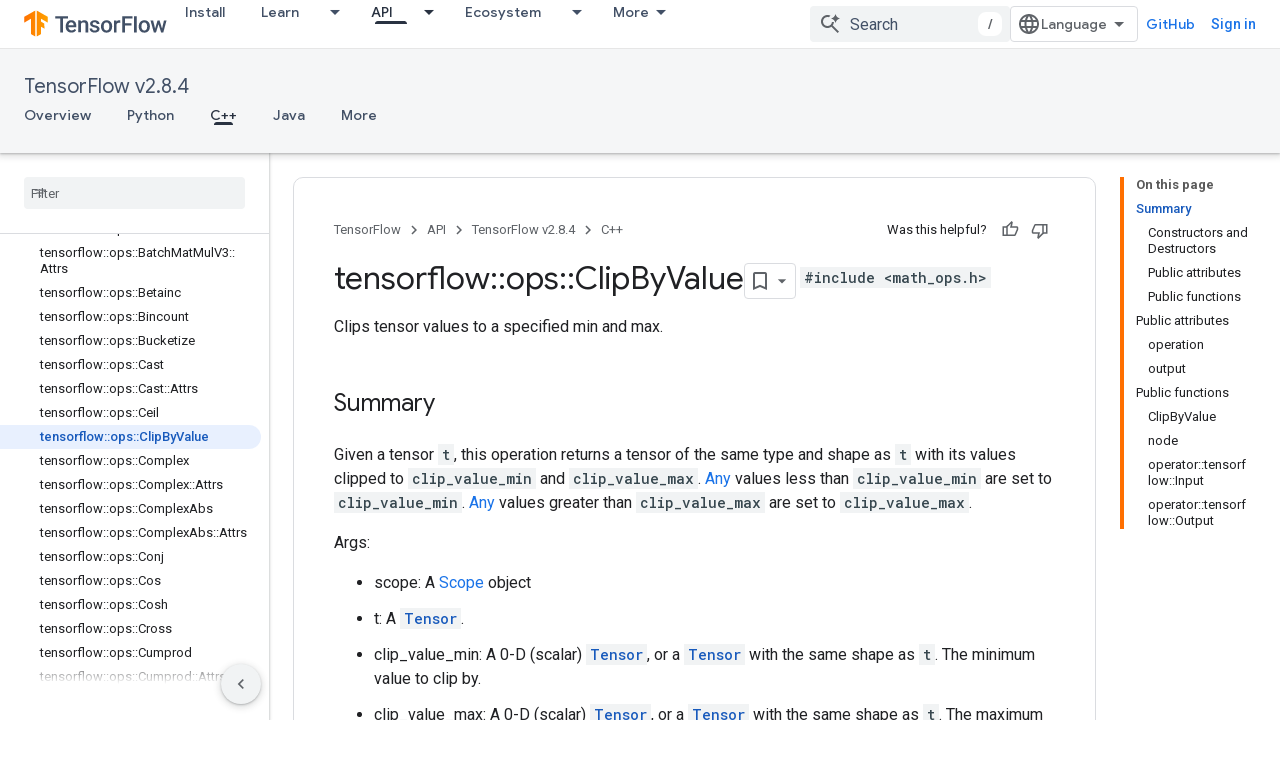

--- FILE ---
content_type: text/javascript
request_url: https://www.gstatic.com/devrel-devsite/prod/v5ecaab6967af5bdfffc1b93fe7d0ad58c271bf9f563243cec25f323a110134f0/js/devsite_devsite_search_module.js
body_size: -866
content:
(function(_ds){var window=this;var Iza=function(a){return(0,_ds.O)('<div class="devsite-popout" id="'+_ds.S(a.id)+'"><div class="devsite-popout-result devsite-suggest-results-container" devsite-hide></div></div>')},E7=function(a){a="All results in "+_ds.Q(a);return(0,_ds.O)('<button type="submit" class="button button-white devsite-search-project-scope" role="option">'+a+"</button>")},F7=function(a,b,c){let d='<button type="submit" class="button button-white devsite-suggest-all-results" role="option">';b?(a="All results across "+
_ds.Q(c),d+=a):(a='All results for "'+_ds.Q(a)+'"',d+=a);return(0,_ds.O)(d+"</button>")},G7=function(a,b,c,d,e,f,g,h){a=(c?"":'<devsite-analytics-scope action="'+_ds.S(_ds.WC("Restricted "+d))+'">')+'<a class="devsite-result-item-link" href="'+_ds.S(_ds.WC(a))+'" role="option"><span class="devsite-suggestion-fragment">'+_ds.Q(b)+"</span>"+(h?'<span class="devsite-suggestion-fragment">'+_ds.Q(h)+"</span>":"")+(e?'<span class="devsite-suggestion-fragment">'+_ds.Q(e)+"</span>":"")+(f&&!g?'<span class="devsite-suggestion-fragment">'+
_ds.Q(f)+"</span>":"");c||(a+='<span class="devsite-label devsite-label-confidential">Confidential</span>');return(0,_ds.O)(a+("</a>"+(c?"":"</devsite-analytics-scope>")))},Jza=function(a){const b=a.projectName,c=a.Au,d=a.query,e=a.Ju;a=a.fn;const f=_ds.U(_ds.eD(),'<div class="devsite-suggest-wrapper '+(e?"":"devsite-search-disabled")+'"><div class="devsite-suggest-section"><div class="devsite-result-label">');_ds.V(f,"There are no suggestions for your query");_ds.U(_ds.V(_ds.U(f,"</div></div>"),
e?_ds.U(_ds.V(_ds.V(_ds.U(_ds.eD(),'<div class="devsite-suggest-footer">'),c?E7(b):""),F7(d,c,a)),"</div>"):""),"</div>");return f},Kza=function(a){var b=a.DB;const c=a.MB;var d=a.UB;const e=a.projectName,f=a.Au,g=a.query;var h=a.ZB;const k=a.Ju;a=a.fn;const l=_ds.U(_ds.eD(),'<div class="devsite-suggest-wrapper '+(k?"":"devsite-search-disabled")+'" tabindex="0" role="listbox" aria-label="');_ds.V(l,_ds.GC("Search Suggestions"));_ds.U(l,'"><div class="devsite-suggest-section">');if(d.length>0){_ds.U(l,
'<div class="devsite-suggest-sub-section" role="group" aria-labelledby="devsite-suggest-header-partial-query"><div class="devsite-suggest-header" id="devsite-suggest-header-partial-query">');_ds.V(l,"Suggested searches");_ds.U(l,(f?'<span class="devsite-suggest-project">'+_ds.Q(e)+"</span>":"")+'</div><devsite-analytics-scope category="Site-Wide Custom Events" label="Search" action="Query Suggestion Click">');var m=d.length;for(var n=0;n<m;n++){var r=d[n];_ds.U(_ds.V(_ds.U(l,'<div class="devsite-result-item devsite-nav-label" id="suggestion-partial-query-'+
_ds.S(n)+'" index=":'+_ds.S(n)+'">'),G7(r.getPath(),r.getTitle(),_ds.nk(r,14),"Query Suggestion Click")),"</div>")}_ds.U(l,"</devsite-analytics-scope></div>")}_ds.U(l,d.length>0&&b.length>0?'<hr role="none">':"");if(b.length>0){_ds.U(l,'<div class="devsite-suggest-sub-section" role="group" aria-labelledby="devsite-suggest-header-product"><div class="devsite-suggest-header" id="devsite-suggest-header-product">');_ds.V(l,"Pages");_ds.U(l,(f?'<span class="devsite-suggest-project">'+_ds.Q(e)+"</span>":
"")+'</div><devsite-analytics-scope category="Site-Wide Custom Events" label="Search" action="Page Suggestion Click">');m=b.length;for(n=0;n<m;n++)r=b[n],_ds.U(_ds.V(_ds.U(l,'<div class="devsite-result-item devsite-nav-label" id="suggestion-product-'+_ds.S(n)+'" index=":'+_ds.S(n)+'">'),G7(r.getPath(),r.getTitle(),_ds.nk(r,14),"Page Suggestion Click",void 0,_ds.z(r,4),f)),"</div>");_ds.U(l,"</devsite-analytics-scope></div>")}_ds.U(l,h.length>0&&b.length+d.length>0?'<hr role="none">':"");if(h.length>
0){_ds.U(l,'<div class="devsite-suggest-sub-section" role="group" aria-labelledby="devsite-suggest-header-reference"><div class="devsite-suggest-header" id="devsite-suggest-header-reference">');_ds.V(l,"Reference");_ds.U(l,(f?'<span class="devsite-suggest-project">'+_ds.Q(e)+"</span>":"")+'</div><devsite-analytics-scope category="Site-Wide Custom Events" label="Search" action="Reference Suggestion Click">');m=h.length;for(n=0;n<m;n++)r=h[n],_ds.U(_ds.V(_ds.U(l,'<div class="devsite-result-item devsite-nav-label" id="suggestion-reference-'+
_ds.S(n)+'" index=":'+_ds.S(n)+'">'),G7(r.getPath(),r.getTitle(),_ds.nk(r,14),"Reference Suggestion Click",_ds.z(r,3),_ds.z(r,4),f,_ds.tk(r,10,_ds.fk())[0])),"</div>");_ds.U(l,"</devsite-analytics-scope></div>")}_ds.U(l,c.length>0&&b.length+d.length+h.length>0?'<hr role="none">':"");if(c.length>0){_ds.U(l,'<div class="devsite-suggest-sub-section" role="group" aria-labelledby="devsite-suggest-header-other-products"><div class="devsite-suggest-header" id="devsite-suggest-header-other-products">');_ds.V(l,
"Products");_ds.U(l,'</div><devsite-analytics-scope category="Site-Wide Custom Events" label="Search" action="Product Suggestion Click">');b=c.length;for(d=0;d<b;d++)h=c[d],_ds.U(_ds.V(_ds.U(l,'<div class="devsite-result-item devsite-nav-label" id="suggestion-other-products-'+_ds.S(d)+'" index=":'+_ds.S(d)+'">'),G7(h.getPath(),h.getTitle(),_ds.nk(h,14),"Product Suggestion Click")),"</div>");_ds.U(l,"</devsite-analytics-scope></div>")}_ds.U(_ds.V(_ds.U(l,"</div>"),k?_ds.U(_ds.V(_ds.V(_ds.U(_ds.eD(),
'<div class="devsite-suggest-footer" role="none">'),f?E7(e):""),F7(g,f,a)),"</div>"):""),"</div>");return l};var Lza=/[ .()<>{}\[\]\/:,]+/,Mza=0,Pza=function(a){a.j&&(a.m.listen(a.j,"suggest-service-search",b=>{a:{var c=a.qa.querySelector(".highlight");if(c&&(c=c.querySelector(".devsite-result-item-link"))){c.click();break a}H7(a,b.detail.originalEvent,!!a.ua)}}),a.m.listen(a.j,"suggest-service-suggestions-received",b=>void Nza(a,b)),a.m.listen(a.j,"suggest-service-focus",()=>{I7(a,"cloud-track-search-focus",null);a.va=!0;J7(a,!0)}),a.m.listen(a.j,"suggest-service-blur",()=>{J7(a,!1)}),a.m.listen(a.j,"suggest-service-input",
()=>{!a.ra["Text Entered Into Search Bar"]&&a.j.query.trim()&&(a.dispatchEvent(new CustomEvent("devsite-analytics-observation",{detail:{category:"Site-Wide Custom Events",label:a.hasAttribute("enable-search-summaries")?"Search with ai summaries enabled":"Search",action:"Text Entered Into Search Bar"},bubbles:!0})),a.ra["Text Entered Into Search Bar"]=!0);a.va&&(I7(a,"cloud-track-search-input",null),a.va=!1)}),a.m.listen(a.j,"suggest-service-navigate",b=>void Oza(a,b)),a.m.listen(document.body,"devsite-page-changed",
()=>a.ra={}),_ds.xha(a.j));a.ea&&a.m.listen(a.ea,"submit",b=>{H7(a,b)});a.qa&&a.m.listen(a.qa,"click",b=>{const c=b.target;if(c.closest(".devsite-result-item-link")){J7(a,!1);let d;I7(a,"cloud-track-search-submit",{query:(d=a.o)==null?void 0:d.value,FC:c})}c.classList.contains("devsite-search-project-scope")&&H7(a,b,!0)});a.Ea&&a.m.listen(a.Ea,"click",()=>void J7(a,!0));a.Ca&&a.m.listen(a.Ca,"click",()=>void J7(a,!1));a.m.listen(document.body,"devsite-content-updated",()=>{const b=_ds.C().searchParams.get("q")||
"";b&&(a.o.value=b)})},Nza=function(a,b){b=b.detail;var c=b.suggestions;b=b.query;if(a.j.query.toLowerCase().startsWith(b.toLowerCase()))if(c){var d=c.re();c=d.filter(r=>r.Jf()===2);var e=d.filter(r=>r.Jf()===3),f=d.filter(r=>r.Jf()===4).slice(0,5),g=d.filter(r=>r.Jf()===1);d=c.length+f.length+g.length;for(var h of f)h.setPath(_ds.Do(`${a.ua||"/s/results"}/?q=${h.getTitle()}`).toString());var k=b.split(Lza);e.forEach(r=>_ds.kha(r,_ds.tk(r,10,_ds.fk()).filter(q=>k.some(A=>q.includes(A)))));h=a.getAttribute("project-name")||
"";var l=a.hasAttribute("project-scope"),m=a.hasAttribute("enable-search"),n=a.getAttribute("tenant-name")||"";c={DB:c,projectName:h,Au:l,MB:g,UB:f,query:b,ZB:e,Ju:m,fn:n};d===0?_ds.qt(a.oa,Jza,c):(_ds.qt(a.oa,Kza,c),Qza(a,b));a.o.setAttribute("aria-expanded","true");a.oa.removeAttribute("hidden")}else a.oa.setAttribute("hidden",""),a.o.setAttribute("aria-expanded","false")},I7=function(a,b,c=null){a.dispatchEvent(new CustomEvent(b,{detail:c,bubbles:!0}))},J7=function(a,b){if(a.ya!==b){_ds.gU(a.j,
b);if(a.ya=b)a.setAttribute("search-active","");else{let c=a.qa.querySelector(".highlight");c&&c.classList.remove("highlight");a.removeAttribute("search-active");a.o.setAttribute("aria-expanded","false");_ds.En(a.oa)}a.hasAttribute("capture")||a.dispatchEvent(new CustomEvent("devsite-search-toggle",{detail:{active:b},bubbles:!0}))}},Oza=function(a,b){var c=b.detail;b=a.oa.querySelector(".highlight");let d;const e=Array.from(a.oa.querySelectorAll(".devsite-result-item"));let f=[];let g,h=-1;if(b){var k=
_ds.Vn(b,l=>l.classList.contains("devsite-suggest-section"));f=Array.from(k.querySelectorAll(".devsite-result-item"));k=_ds.Ln(b.parentNode.parentNode);g=_ds.Mn(b.parentNode.parentNode);h=e.indexOf(b)}switch(c.keyCode){case 37:if(!k&&!g)return;b&&(c=b.getAttribute("index"),g?(d=g.querySelector('[index="'+c+'"]'))||(d=_ds.cb(Array.from(g.querySelectorAll("[index]")))):k&&((d=k.querySelector('[index="'+c+'"]'))||(d=_ds.cb(Array.from(k.querySelectorAll("[index]"))))));break;case 39:if(!k&&!g)return;
b&&(c=b.getAttribute("index"),k?(d=k.querySelector('[index="'+c+'"]'))||(d=_ds.cb(Array.from(k.querySelectorAll("[index]")))):g&&((d=g.querySelector('[index="'+c+'"]'))||(d=_ds.cb(Array.from(g.querySelectorAll("[index]"))))));break;case 38:b?(d=e[h-1])||(d=_ds.cb(f)):d=_ds.cb(e);break;case 40:b?(d=e[h+1])||(d=f[0]):d=e[0]}b&&(b.classList.remove("highlight"),b.removeAttribute("aria-selected"));d&&(a.o.setAttribute("aria-activedescendant",d.id),d.setAttribute("aria-selected","true"),d.classList.add("highlight"),
d.scrollIntoViewIfNeeded&&d.scrollIntoViewIfNeeded()||d.scrollIntoView())},H7=async function(a,b,c=!1){b.preventDefault();b.stopPropagation();if(a.hasAttribute("enable-search")){a.ra["Full Site Search"]||(a.dispatchEvent(new CustomEvent("devsite-analytics-observation",{detail:{category:"Site-Wide Custom Events",label:"Search",action:"Full Site Search"},bubbles:!0})),a.ra["Full Site Search"]=!0);let d;I7(a,"cloud-track-search-submit",{query:(d=a.o)==null?void 0:d.value});b=c&&a.ua?_ds.Do(a.ua):_ds.Do(a.ea.getAttribute("action"));
c=new _ds.rh(b.href);a.j.query&&_ds.ho(c,"q",a.j.query);b.search=c.j.toString();await DevsiteApp.fetchPage(b.href,!a.hasAttribute("disable-history"));J7(a,!1)}},Qza=function(a,b){b=new RegExp(`(${_ds.ln(b)})`,"ig");a=a.oa.querySelectorAll(".devsite-suggestion-fragment");for(const c of a)a=c.innerHTML,a=a.replace(b,"<b>$1</b>"),_ds.qg(c,_ds.Rg(_ds.Sg,a))},K7=class extends _ds.Vm{static get observedAttributes(){return["project-scope","url-scoped","disabled"]}constructor(){super();this.ya=!1;this.ra=
{};this.xa="";this.ua=null;this.m=new _ds.u;this.j=null;this.va=!1}disconnectedCallback(){_ds.D(this.m);this.j&&(this.j.dispose(),this.j=null)}attributeChangedCallback(a,b,c){switch(a){case "project-scope":this.xa=c||"";this.j&&(this.j.ya=this.xa);break;case "url-scoped":this.ua=c;break;case "disabled":this.o&&(this.o.disabled=c!==null)}}connectedCallback(){if(this.ea=this.querySelector("form")){this.o=this.ea.querySelector(".devsite-search-query");this.Ea=this.ea.querySelector(".devsite-search-button[search-open]");
this.Ca=this.querySelector(".devsite-search-button[search-close]");var a=`devsite-search-popout-container-id-${++Mza}`;this.o.setAttribute("aria-controls",a);this.qa=_ds.st(Iza,{id:a});this.oa=this.qa.querySelector(".devsite-suggest-results-container");this.ea.appendChild(this.qa);this.hasAttribute("project-scope")&&(this.xa=this.getAttribute("project-scope"));this.hasAttribute("url-scoped")&&(this.ua=this.getAttribute("url-scoped"));this.ea&&this.o&&(this.j=new _ds.hU(this,this.ea,this.o),this.j.m=
!0,this.j.Ia=this.hasAttribute("enable-query-completion"),this.j.va=!0,this.j.Ea=!0,this.j.Ka=!0,this.j.ya=this.xa,this.j.m=this.hasAttribute("enable-suggestions"));Pza(this)}}};K7.prototype.connectedCallback=K7.prototype.connectedCallback;K7.prototype.attributeChangedCallback=K7.prototype.attributeChangedCallback;K7.prototype.disconnectedCallback=K7.prototype.disconnectedCallback;try{customElements.define("devsite-search",K7)}catch(a){console.warn("devsite.app.customElement.DevsiteSearch",a)};})(_ds_www);
